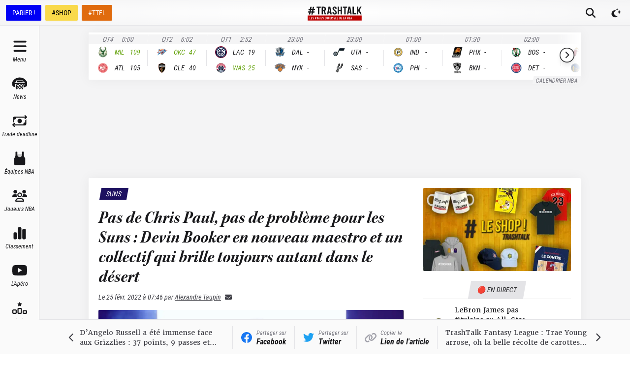

--- FILE ---
content_type: application/javascript; charset=UTF-8
request_url: https://trashtalk.co/_next/static/chunks/9676-a7d5f8dc9fdf129f.js
body_size: 6478
content:
"use strict";(self.webpackChunk_N_E=self.webpackChunk_N_E||[]).push([[9676],{774:function(e,r,t){t.d(r,{aG:function(){return i},gN:function(){return o}});var a=t(5893),l=t(9292),s=t(9085),n=t(9158);let i=e=>{let{children:r,className:t}=e;return(0,a.jsx)("nav",{className:(0,n.Y)("flex text-gray-500 dark:text-gray-300",t),"aria-label":"Breadcrumb",children:(0,a.jsxs)("ol",{role:"list",className:"line-clamp-1  max-w-full ",children:[(0,a.jsxs)("li",{className:"inline",children:[(0,a.jsxs)(s.Z,{href:"/",className:"inline-flex ",title:"TrashTalk Actu NBA",children:[(0,a.jsx)(l.IconHome,{"aria-hidden":"true",className:"text-sm"}),(0,a.jsx)("span",{className:"sr-only",children:"TrashTalk Actu NBA"})]}),(0,a.jsx)(d,{})]}),r]})})},o=e=>{let{children:r,className:t,href:l,isCurrent:i}=e;return(0,a.jsxs)("li",{className:(0,n.Y)("group inline",t),children:[(0,a.jsx)(s.Z,{href:l,className:(0,n.Y)("text-sm font-medium italic",{"hover:underline":!i,"cursor-default":i}),"aria-current":i?"page":void 0,children:r}),(0,a.jsx)(d,{})]})},d=()=>(0,a.jsx)("svg",{className:"inline h-5 w-5 flex-shrink-0 opacity-50 group-last:hidden",fill:"currentColor",viewBox:"0 0 20 20","aria-hidden":"true",children:(0,a.jsx)("path",{d:"M5.555 17.776l8-16 .894.448-8 16-.894-.448z"})})},9777:function(e,r,t){t.d(r,{X:function(){return i}});var a=t(5893),l=t(7294),s=t(9158);let n={h1:{className:"text-3xl md:text-4xl"},h2:{className:"text-3xl"},h3:{className:"text-2xl"},h4:{className:"text-xl"},h5:{className:"text-lg"},h6:{className:"text-base"}},i=e=>{let{level:r="h2",htmlLevel:t=r,children:i,className:o,...d}=e,c=e=>{let{...r}=e;return l.createElement(t,r,i)};return(0,a.jsx)(c,{className:(0,s.Y)("font-heading font-bold italic",n[r].className,o),...d})}},142:function(e,r,t){t.d(r,{O:function(){return G},Y:function(){return L}});var a=t(5893),l=t(7294),s=t(5935),n=t(1163),i=t(7068),o=t(3254),d=t(9466),c=t(6099);t(3989);var u=t(2110);let m=e=>{var r,t;let{domNode:l}=e,n=(0,u.O)();if(!n)return(0,a.jsx)(a.Fragment,{children:(0,s.du)(l.children,L)});let i=null===(r=null===(t=l.attribs["data-bluesky-uri"])||void 0===t?void 0:t.replace("at://",""))||void 0===r?void 0:r.split("/"),o=i[i.length-1],d=i[0];return(0,a.jsx)("div",{className:"not-prose mx-auto my-5 flex cursor-pointer items-center justify-center",children:(0,a.jsx)(c.SO,{did:d,id:o})})};var x=t(9158);let h=e=>{let{name:r,label:t,className:s,required:n,...i}=e,o=(0,l.useId)();return(0,a.jsxs)("div",{className:"relative flex items-start",children:[(0,a.jsx)("div",{className:"flex h-5 items-center",children:(0,a.jsx)("input",{id:o,name:r,value:"yes",type:"checkbox",required:n,className:"focus:ring-indigo-500 h-4 w-4 rounded border-gray-300 text-brand-600"})}),(0,a.jsx)("div",{className:"ml-3 text-sm",children:(0,a.jsx)("label",{htmlFor:o,className:(0,x.Y)("font-medium text-gray-700 dark:text-gray-200",s),...i,children:t})})]})},b=e=>{let{as:r,name:t,label:s,className:n,type:i,required:o,pattern:d,...c}=e,u=(0,l.useId)();return(0,a.jsxs)("div",{className:n,children:[s&&(0,a.jsxs)("label",{htmlFor:u,className:"block text-sm font-medium text-gray-700 dark:text-gray-200",children:[s," ",o&&(0,a.jsx)("span",{className:"text-brand-600",children:"*"})]}),(0,a.jsx)(r||"input",{required:o,id:u,name:t,type:null!=i?i:"text",className:(0,x.Y)("mt-1 block w-full rounded-md border-gray-300 bg-gray-100 px-4 py-3 shadow-sm focus:border-gray-600 focus:ring-gray-600 dark:border-gray-600 dark:bg-gray-700 focus:dark:border-gray-400 focus:dark:ring-gray-400",n),pattern:d,...c})]})},g=e=>{let{name:r,label:t,className:s,required:n,placeholder:i,options:o,...d}=e,c=(0,l.useId)(),[u,m]=(0,l.useState)(!!i);return(0,a.jsxs)("div",{className:s,children:[t&&(0,a.jsxs)("label",{htmlFor:c,className:"block text-sm font-medium text-gray-700 dark:text-gray-200",children:[t," ",n&&(0,a.jsx)("span",{className:"text-brand-600",children:"*"})]}),(0,a.jsxs)("select",{required:n,id:c,name:r,onChange:e=>m(!e.target.value),className:(0,x.Y)("mt-1 block w-full rounded-md border-gray-300 bg-gray-100 px-4 py-3 shadow-sm focus:border-gray-600 focus:ring-gray-600 dark:border-gray-600 dark:bg-gray-700 focus:dark:border-gray-400 focus:dark:ring-gray-400",u&&"text-gray-400",s),...d,children:[!!i&&(0,a.jsx)("option",{value:"",selected:!0,children:i}),o.map(e=>"string"==typeof e?(0,a.jsx)("option",{value:e,children:e},e):(0,a.jsx)("option",{value:e.value,children:e.label},e.value))]})]})};var p=t(259);let f=e=>{let{children:r,className:t,formatSubject:s=()=>"Formulaire Trashtalk",formatMessage:n=e=>"\n    <p>Informations du formulaire</p>\n    <ul>\n      ".concat(Object.entries(e).map(e=>{let[r,t]=e;return"<li><strong>".concat(r," :</strong> ").concat(t,"</li>")}).join("\n"),"\n    </ul>\n  ")}=e,{executeRecaptcha:i}=(0,p.xX)(),[o,d]=(0,l.useState)(0),[c,u]=(0,l.useState)(null),[m,h]=(0,l.useState)("STALE"),b="SUCCESS"===m,g=async e=>{e.preventDefault(),u(null),h("SUBMITTING");try{if(!i)throw Error("Execute recaptcha not yet available");let r=new FormData(e.currentTarget),t=[...r.keys()].reduce((e,t)=>{var a;return{...e,[t]:null===(a=r.get(t))||void 0===a?void 0:a.toString()}},{}),a=await (null==i?void 0:i("enquiryBaseFormSubmit")),l=await fetch("/api/form",{method:"POST",headers:{"Content-Type":"application/json"},body:JSON.stringify({subject:s(t),html:n(t),gReCaptchaToken:a})});if(400===l.status){let e=await l.json();if("reCaptchaFailed"===e.errorCode){h("ERROR"),u("La validation reCaptcha a \xe9chou\xe9. Veuillez r\xe9essayer.");return}}if(!l.ok)throw Error(l.statusText);h("SUCCESS"),d(e=>e+1)}catch(e){console.log(e),h("ERROR"),u("Un probl\xe8me technique a \xe9t\xe9 rencontr\xe9. Vous pouvez tout de m\xeame nous contacter directement via l’adresse mail contact[@]trashtalk.co.")}},f=(0,l.useRef)();return(0,l.useEffect)(()=>{if(b)return f.current=setTimeout(()=>{h("STALE")},5e3),()=>clearTimeout(f.current)},[b]),(0,a.jsxs)("form",{onSubmit:g,className:(0,x.Y)("space-y-4",t),children:[r,b&&(0,a.jsx)("div",{className:"rounded-md bg-success-200 px-6 py-4 text-sm text-success-800 dark:bg-success-800 dark:text-success-50",children:"Email envoy\xe9 avec succ\xe8s"}),"ERROR"===m&&(0,a.jsx)("div",{className:"rounded-md bg-error-200 px-6 py-4 text-sm text-error-800 dark:bg-error-800 dark:text-error-50",children:c}),(0,a.jsx)("div",{children:(0,a.jsx)("button",{type:"submit",disabled:"SUBMITTING"===m,className:(0,x.Y)("inline-flex min-w-[10rem] items-center justify-center rounded-md bg-brand-600 px-6 py-3 font-medium text-white transition hover:bg-brand-700","disabled:bg-gray-600 disabled:opacity-50 disabled:dark:bg-gray-500"),children:"Envoyer"})})]},o)},v=e=>(0,a.jsx)(p.pm,{reCaptchaKey:"6LfI0eMlAAAAADWf2BrnRz3ZSJ7IpBMWgfCM9sTo",scriptProps:{async:!0,defer:!0,appendTo:"body",nonce:void 0},children:(0,a.jsx)(f,{...e})}),j=()=>(0,a.jsxs)(v,{className:"mx-auto max-w-lg",formatSubject:e=>"".concat(e.name," - ").concat(e.subject," - Contact Trashtalk"),formatMessage:e=>{var r;return"\n        <p><strong>Sujet :</strong> ".concat(e.subject,"</p>\n        <p><strong>Message :</strong><br />").concat(null===(r=e.message)||void 0===r?void 0:r.replaceAll("\n","<br />"),"</p>\n        <hr />\n        <p><strong>Envoy\xe9 par :</strong> ").concat(e.name," (").concat(e.email,")<br /><strong>Site web :</strong> <em>").concat(e.website||"Non renseign\xe9","</em></p>\n      ")},children:[(0,a.jsx)(b,{name:"name",label:"Nom",required:!0}),(0,a.jsx)(b,{name:"email",label:"Email",type:"email",required:!0}),(0,a.jsx)(b,{name:"website",label:"Site web"}),(0,a.jsx)(g,{name:"subject",label:"Sujet",required:!0,placeholder:"Choisir un sujet...",options:["Bo\xeete \xe0 id\xe9es","Publicit\xe9 et partenariat","Demandes diverses"]}),(0,a.jsx)(b,{as:"textarea",name:"message",label:"Message",required:!0,rows:8}),(0,a.jsx)(h,{label:"En soumettant ce formulaire, j'accepte que les informations saisies dans ce formulaire soient utilis\xe9es pour permettre de me recontacter.",name:"consent",required:!0})]}),y=e=>{let{source:r}=e;return(0,a.jsxs)(v,{className:"mx-auto max-w-lg",formatSubject:e=>"".concat(e.name," - ").concat(e.subject," - ").concat(r||"Formulaire"," Trashtalk"),formatMessage:e=>{var r;return"\n        <p><strong>Sujet :</strong> ".concat(e.subject,"</p>\n        <p><strong>Message :</strong><br />").concat(null===(r=e.message)||void 0===r?void 0:r.replaceAll("\n","<br />"),"</p>\n        <hr />\n        <p><strong>Envoy\xe9 par :</strong> ").concat(e.name," (").concat(e.email,")<br /><strong>Site web :</strong> <em>").concat(e.website||"Non renseign\xe9","</em></p>\n      ")},children:[(0,a.jsx)(b,{name:"name",label:"Nom",required:!0}),(0,a.jsx)(b,{name:"email",label:"Email",type:"email",required:!0}),(0,a.jsx)(b,{name:"website",label:"Site web"}),(0,a.jsx)(b,{name:"subject",label:"Sujet",required:!0}),(0,a.jsx)(b,{as:"textarea",name:"message",label:"Message",required:!0,rows:8}),(0,a.jsx)(h,{label:"En soumettant ce formulaire, j'accepte que les informations saisies dans ce formulaire soient utilis\xe9es pour permettre de me recontacter.",name:"consent",required:!0})]})},w=()=>(0,a.jsxs)(v,{className:"mx-auto max-w-lg",formatSubject:e=>"".concat(e.name," - ").concat(e.subject," - Recrutement Trashtalk"),formatMessage:e=>{var r;return"\n        <p><strong>Sujet :</strong> ".concat(e.subject,"</p>\n        <p><strong>Message :</strong><br />").concat(null===(r=e.message)||void 0===r?void 0:r.replaceAll("\n","<br />"),"</p>\n        <hr />\n        <p><strong>Envoy\xe9 par :</strong> ").concat(e.name," (").concat(e.email,")</p>\n      ")},children:[(0,a.jsx)(b,{name:"name",label:"Nom",required:!0}),(0,a.jsx)(b,{name:"email",label:"Email",type:"email",required:!0}),(0,a.jsx)(b,{name:"subject",label:"Sujet",required:!0}),(0,a.jsx)(b,{as:"textarea",name:"message",label:"Message",required:!0,rows:8}),(0,a.jsx)(h,{label:"En soumettant ce formulaire, j'accepte que les informations saisies dans ce formulaire soient utilis\xe9es pour permettre de me recontacter.",name:"consent",required:!0})]}),k=[{name:"contact",oldFormidableId:7,form:(0,a.jsx)(j,{})},{name:"pub",oldFormidableId:12,form:(0,a.jsx)(y,{source:"Publicit\xe9"})},{name:"recrutement",oldFormidableId:16,form:(0,a.jsx)(w,{})}],N=()=>/^(\[formidable id=(”|"|″)[0-9]+(”|"|″)\])$/,S=()=>/^(\[form [a-z]+\])$/,T=e=>{var r,t,l,s;let n=N().test(e.nodeText)?Number(e.nodeText.trim().slice(16,-2)):null;if(n)return null!==(t=null===(r=k.find(e=>e.oldFormidableId===n))||void 0===r?void 0:r.form)&&void 0!==t?t:(0,a.jsx)(j,{});let i=S().test(e.nodeText)?e.nodeText.trim().slice(5,-1):null;return i&&null!==(s=null===(l=k.find(e=>e.name===i))||void 0===l?void 0:l.form)&&void 0!==s?s:(0,a.jsx)(j,{})};var _=t(9276);t(9446);let q=e=>{var r;let{domNode:n}=e,i=n.attribs.class,[,o=4]=null!==(r=i.match(/gallery-columns-([0-9])/))&&void 0!==r?r:[],d=(0,l.useRef)(null),c=n.children.filter(e=>"tag"===e.type&&!["br"].includes(e.name));return(0,l.useEffect)(()=>{let e=new _.Z({gallery:d.current,children:"a",showHideAnimationType:"fade",bgOpacity:.9,pswpModule:()=>t.e(5687).then(t.bind(t,5826))});return e.addFilter("domItemData",(e,r,t)=>(t&&(e.width=Number(2e3),e.height=Number(2e3)),e)),e.init(),()=>{e.destroy()}},[]),(0,a.jsx)("div",{ref:d,className:(0,x.Y)("not-prose grid gap-2","grid-cols-".concat(o),"[&_.gallery-icon]:relative [&_.gallery-icon]:flex [&_.gallery-icon]:aspect-square [&_.gallery-icon]:overflow-hidden [&_.gallery-icon]:rounded-sm [&_.gallery-icon]:border [&_.gallery-icon]:border-black/10 [&_.gallery-icon]:bg-black/5 [&_.gallery-icon]:pb-[100%]","[&_a]:absolute [&_a]:inset-0 [&_a]:flex [&_a]:items-center [&_a]:justify-center","[&_img]:h-full [&_img]:w-full [&_img]:object-cover"),children:(0,s.du)(c,L)})};var E=t(8525);let Y=e=>{let{domNode:r}=e,t=(0,u.O)();if(!t)return(0,a.jsx)(a.Fragment,{children:(0,s.du)(r.children,L)});let l=r.attribs["data-instgrm-permalink"];return(0,a.jsx)("div",{className:"mx-auto my-5 flex max-w-lg items-center justify-center",children:(0,a.jsx)(E.InstagramEmbed,{url:l,width:"100%",linkText:"Voir sur Instagram"})})},I=e=>{let{domNode:r}=e,t=(0,u.O)();if(!t)return(0,a.jsx)(a.Fragment,{children:(0,s.du)(r.children,L)});let l=r.attribs.cite;return(0,a.jsx)("div",{className:"mx-auto my-5 flex items-center justify-center [&_.rsme-tiktok-embed]:max-w-[320px]",children:(0,a.jsx)(E.TikTokEmbed,{url:l,width:"100%",linkText:"Voir sur TikTok"})})};var F=t(2010),V=t(9292);let C=e=>{let{url:r,label:t,height:l=350}=e;return(0,a.jsxs)("a",{href:r,target:"_blank",className:"not-prose flex  w-full flex-col items-center justify-center rounded-xl border bg-white text-gray-600 no-underline focus-visible:text-white dark:border-gray-700 dark:bg-black dark:text-gray-400",rel:"noreferrer",style:{height:l},children:[(0,a.jsx)("div",{className:"inline-block animate-spin text-2xl",children:(0,a.jsx)(V.IconSpinner,{})}),(0,a.jsx)("div",{className:"font-sans text-sm font-medium",children:t})]})},A=e=>e.reduce((e,r)=>r instanceof s.W_?r.attribs.href?[...e,r.attribs.href]:[...e,...A(r.children)]:e,[]),M=e=>{let{domNode:r}=e,t=(0,u.O)(),{resolvedTheme:l}=(0,F.F)(),n=t&&"dark"===l?"dark":"light";if(!t)return(0,a.jsx)(a.Fragment,{children:(0,s.du)(r.children,L)});let i=A(r.children).find(e=>e.match(/^https:\/\/twitter.com\/\w+\/status/gi));return i?(0,a.jsx)("div",{className:(0,x.Y)("mx-auto my-5 flex max-w-lg items-center justify-center","[&]:bg-brand-500!","[&_iframe]:rounded-xl"),children:(0,a.jsx)(E.TwitterEmbed,{url:i,width:"100%",linkText:"Voir sur Twitter",embedPlaceholder:(0,a.jsx)(C,{url:i,label:"Voir sur Twitter",height:350}),twitterTweetEmbedProps:{options:{theme:n}}},n)}):(0,a.jsx)(a.Fragment,{})};var O=t(5591),R=t(9777),B=t(2751);let P=(e,r)=>(e/r*100).toFixed(0),Q=e=>{var r,t,s,n,i,o,d,c,u,m;let{pollId:h}=e,{data:b}=(0,O.ZP)(["wp-poll",{pollId:h}],async()=>B.S.pollQuery({pollId:h})),{poll:g}=null!=b?b:{},[p,f]=(0,l.useState)(!1),v=async e=>{f(!0);try{await B.q.voteMutation(e)}catch(e){if("Sorry, a vote already exist for this IP."===e.message){alert("Vous avez d\xe9j\xe0 vot\xe9");return}alert("Une erreur est survenue, veuillez r\xe9essayer")}await (0,O.JG)(["wp-poll",{pollId:h}]),f(!1)},j=!!(null==g?void 0:g.userVote),y=!(null==g?void 0:g.id);if(y)return(0,a.jsxs)("div",{className:"flex flex-col space-y-4",children:[(0,a.jsx)("div",{className:"h-4 w-1/6 rounded-md bg-gray-100 dark:bg-gray-700"}),(0,a.jsxs)("div",{className:"flex flex-col space-y-2",children:[(0,a.jsx)("div",{className:"h-3 w-1/3 rounded-md bg-gray-100 dark:bg-gray-700"}),(0,a.jsx)("div",{className:"h-3 w-1/4 rounded-md bg-gray-100 dark:bg-gray-700"}),(0,a.jsx)("div",{className:"h-3 w-1/2 rounded-md bg-gray-100 dark:bg-gray-700"})]})]});let w=null==g?void 0:null===(r=g.answers)||void 0===r?void 0:r.map(e=>({id:null==e?void 0:e.id,content:null==e?void 0:e.content,votes:null!==(s=null==e?void 0:e.votes)&&void 0!==s?s:0}));return(0,a.jsxs)("div",{className:"space-y-2",children:[(0,a.jsx)(R.X,{level:"h4",htmlLevel:"h5",className:"font-sans",children:null==g?void 0:null===(t=g.question)||void 0===t?void 0:t.replaceAll("\\'","'")}),(0,a.jsx)("div",{className:(0,x.Y)("flex flex-col space-y-2"),children:null==w?void 0:w.map((e,r)=>j?(0,a.jsxs)("div",{className:(0,x.Y)("flex flex-col space-y-1 py-1",{"font-bold":(null==g?void 0:g.userVote)===(null==e?void 0:e.id)}),children:[(0,a.jsxs)("div",{className:"flex space-x-2",children:[(0,a.jsx)("div",{children:null==e?void 0:e.content}),(0,a.jsxs)("div",{children:[(0,a.jsxs)("small",{children:["(",P(null!==(i=null==e?void 0:e.votes)&&void 0!==i?i:0,null!==(o=null==g?void 0:g.totalVotes)&&void 0!==o?o:1)," %"," ",null!==(d=null==e?void 0:e.votes)&&void 0!==d?d:0," votes"]}),")"]})]}),(0,a.jsx)("div",{className:"w-full flex-1 overflow-hidden rounded-full bg-gray-100 dark:bg-black",children:(0,a.jsx)("div",{className:"h-1 bg-black dark:bg-white",style:{width:"".concat(P(null!==(c=null==e?void 0:e.votes)&&void 0!==c?c:0,null!==(u=null==g?void 0:g.totalVotes)&&void 0!==u?u:1),"%")}})})]},null!==(m=null==e?void 0:e.id)&&void 0!==m?m:r):(0,a.jsxs)("button",{className:(0,x.Y)("flex items-center justify-between rounded-md bg-gray-100 px-4 py-2 text-left hover:bg-gray-900 hover:text-white focus-visible:bg-gray-900 focus-visible:text-white disabled:opacity-20 dark:bg-gray-700"),disabled:p,onClick:()=>{g.id&&(null==e?void 0:e.id)&&v({pollId:g.id,answerIds:[e.id]})},children:[(0,a.jsx)("span",{children:null==e?void 0:e.content})," ",(0,a.jsx)("small",{children:p?"Vote en cours...":"Voter"})]},null!==(n=null==e?void 0:e.id)&&void 0!==n?n:r))})]})},W=e=>{var r,t;let{domNode:l}=e,s=(0,u.O)(),n=null===(r=null===(t=l.attribs.id)||void 0===t?void 0:t.split("-"))||void 0===r?void 0:r[1];return s&&n?(0,a.jsx)("div",{className:"my-5",children:(0,a.jsx)(Q,{pollId:Number(n)})}):null},z=e=>{let{domNode:r}=e,t=(0,u.O)();if(!t)return(0,a.jsx)(a.Fragment,{children:(0,s.du)(r.children,L)});let l="https://youtube.com/watch?v="+r.attribs.src.replace("https://www.youtube.com/embed/","").split("?")[0];return(0,a.jsx)("div",{className:"mx-auto my-5 flex items-center justify-center",children:(0,a.jsx)("div",{className:"w-full max-w-2xl overflow-hidden rounded-md [&_iframe]:aspect-video",children:(0,a.jsx)(E.YouTubeEmbed,{url:l,width:"100%",linkText:"Voir sur YouTube"})})})};var U=t(6685);let D=(e,r)=>!!(null==r?void 0:r.match(RegExp("(^|\\s)".concat(e,"($|\\s)"),"gi"))),Z=0,L={replace:e=>{var r,t;if(!(e instanceof s.W_))return;if(D("gallery",e.attribs.class))return(0,a.jsx)(i.SV,{fallback:(0,a.jsx)(d.QY,{children:"\xc9chec du chargment de la galerie"}),children:(0,a.jsx)(q,{domNode:e})});if(D("twitter-tweet",e.attribs.class))return(0,a.jsx)(i.SV,{fallback:(0,a.jsx)(d.QY,{children:"\xc9chec du chargment du tweet"}),children:(0,a.jsx)(M,{domNode:e})});if(D("bluesky-embed",e.attribs.class))return(0,a.jsx)(i.SV,{fallback:(0,a.jsx)(d.QY,{children:"\xc9chec du chargment du post Bluesky"}),children:(0,a.jsx)(m,{domNode:e})});if(D("instagram-media",e.attribs.class))return(0,a.jsx)(i.SV,{fallback:(0,a.jsx)(d.QY,{children:"\xc9chec du chargment du post Instagram"}),children:(0,a.jsx)(Y,{domNode:e})});if(D("tiktok-embed",e.attribs.class))return(0,a.jsx)(i.SV,{fallback:(0,a.jsx)(d.QY,{children:"\xc9chec du chargment du TikTok"}),children:(0,a.jsx)(I,{domNode:e})});if("p"===e.name&&e.children[0]instanceof s.W_&&"iframe"===e.children[0].name&&(null===(r=e.children[0].attribs.src)||void 0===r?void 0:r.startsWith("https://www.youtube.com")))return(0,a.jsx)(i.SV,{fallback:(0,a.jsx)(d.QY,{children:"\xc9chec du chargment de la vid\xe9o YouTube"}),children:(0,a.jsx)(z,{domNode:e.children[0]})});if("iframe"===e.name&&(null===(t=e.attribs.src)||void 0===t?void 0:t.startsWith("https://www.youtube.com")))return(0,a.jsx)(i.SV,{fallback:(0,a.jsx)(d.QY,{children:"\xc9chec du chargment de la vid\xe9o YouTube"}),children:(0,a.jsx)(z,{domNode:e})});if(D("wp-polls",e.attribs.class))return(0,a.jsx)(i.SV,{fallback:(0,a.jsx)(d.QY,{children:"\xc9chec du chargment du sondage"}),children:(0,a.jsx)(W,{domNode:e})});if("tag"===e.type&&e.children[0]instanceof s.xv&&(N().test(e.children[0].data)||S().test(e.children[0].data)))return(0,a.jsx)(T,{nodeText:e.children[0].data});if(D("attachment",e.attribs.rel)||"a"===e.name&&e.parent instanceof s.W_&&D("gallery-icon",e.parent.attribs.class))return(0,a.jsx)("a",{...(0,s.e_)(e.attribs),href:e.attribs.href.replace("https://trashtalk.co","https://redac.trashtalk.co"),children:(0,s.du)(e.children,L)});if(["script","style"].includes(e.name)||D("frm_forms",e.attribs.class)||D("wp-polls-loading",e.attribs.class)||D("wp-polls-ans",e.attribs.class))return(0,a.jsx)(a.Fragment,{});let l=!1;if("tag"===e.type&&"p"===e.name&&null===e.parent&&(l=!0,Z+=1),"tag"===e.type&&("span"===e.name||"div"===e.name||"p"===e.name||"a"===e.name)){let r=e.name,{style:t,href:n,...i}=(0,s.e_)(e.attribs),{color:d,...c}=null!=t?t:{},u="a"===e.name&&n?(0,U.Q)(n):void 0;return(0,a.jsxs)(a.Fragment,{children:[(0,a.jsx)(r,{...i,style:c,href:u,onClick:r=>{if("a"===e.name&&"#cmp-display-ui"===n){var t,a,l;r.preventDefault(),null==window||null===(t=window.Sddan)||void 0===t||null===(a=t.cmp)||void 0===a||null===(l=a.displayUI)||void 0===l||l.call(a)}},children:(0,s.du)(e.children,L)}),l&&2===Z&&(0,a.jsx)(o.Ad,{slotName:"inread"})]})}}},G=e=>{let{content:r,className:t}=e,l=(0,n.useRouter)();Z=0;let i=(0,s.ZP)(null!=r?r:"",L);return(0,a.jsx)("div",{className:(0,x.Y)("prose prose-sm prose-neutral max-w-none font-body dark:prose-invert md:prose-base","hover:prose-a:no-underline","prose-strong:text-black dark:prose-strong:text-white","prose-blockquote:mx-auto prose-blockquote:max-w-xl prose-blockquote:border-none prose-blockquote:px-6 prose-blockquote:text-[1.1em]",'[&_:where(blockquote_p:first-of-type):not(:where([class~="not-prose"]_*))]:before:content-none','[&_:where(blockquote_p:last-of-type):not(:where([class~="not-prose"]_*))]:after:content-none',"prose-headings:font-bold prose-headings:text-gray-900 dark:prose-headings:text-white","prose-h2:text-[1.2em] prose-h3:text-[1.05em]",t),children:i},l.asPath)}}}]);